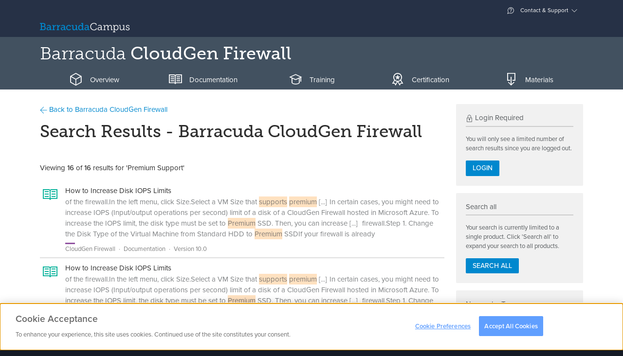

--- FILE ---
content_type: text/html; charset=utf-8
request_url: https://campus.barracuda.com/search/product/11/?q=Premium+Support&c=11
body_size: 9328
content:
<!DOCTYPE html>
<html lang="en">
<head>
        <!-- OneTrust Cookies Consent Notice start for campus.barracuda.com -->
    <script src="https://cdn.cookielaw.org/scripttemplates/otSDKStub.js"  type="text/javascript" charset="UTF-8" data-domain-script="310f8906-81ca-4195-9953-d2d83dd46b61" ></script>
    <!-- OneTrust Cookies Consent Notice end for campus.barracuda.com -->
    <title>Search Results | Barracuda Campus</title>

    <link rel="dns-prefetch" href="https://stats.g.doubleclick.net">
    <link rel="dns-prefetch" href="https://use.typekit.net">
    <link rel="dns-prefetch" href="https://www.gstatic.com">
    <link rel="dns-prefetch" href="https://www.google-analytics.com">
    <link rel="dns-prefetch" href="https://munchkin.marketo.net">

    <link rel="icon" href="/resources/favicons/favicon.ico" type="image/x-icon"/>
    <link rel="shortcut icon" href="/resources/favicons/favicon.ico" type="image/x-icon"/>
    <link rel="apple-touch-icon" sizes="180x180" href="/resources/favicons/apple-touch-icon.png"/>
    <link rel="icon" type="image/png" href="/resources/favicons/favicon-32x32.png" sizes="32x32"/>
    <link rel="icon" type="image/png" href="/resources/favicons/favicon-16x16.png" sizes="16x16"/>
    <link rel="manifest" href="/resources/favicons/manifest.json"/>
    <link rel="mask-icon" href="/resources/favicons/safari-pinned-tab.svg" color="#0088ce"/>
    <meta name="theme-color" content="#ffffff"/>

    <meta charset="utf-8"/>
    <meta http-equiv="X-UA-Compatible" content="IE=EDGE"/>
    <meta name="viewport" content="width=device-width, initial-scale=1.0"/>
    <meta name="description" content="Barracuda Campus provides documentation, training and certification for all Barracuda Networks products."/>
    <meta name="robots" content="index, follow"/>
    <meta name="revisit-after" content="1"/>
    <meta name="author" content="Barracuda Networks, Inc"/>
    <meta name="msapplication-config" content="none"/>

    <meta property="og:type" content="website"/>
    <meta property="og:site_name" content="Barracuda Campus"/>
    <meta property="og:title" content="Search Results"/>
    <meta property="og:description" content="Barracuda Campus provides documentation, training and certification for all Barracuda Networks products."/>
    <meta property="og:url" content="https://campus.barracuda.com/search/product/11/"/>
    <meta property="og:image" content="https://campus.barracuda.com/resources/img/logo_bcampus_og.png"/>
    <meta property="og:image:secure_url" content="https://campus.barracuda.com/resources/img/logo_bcampus_og.png"/>
    <meta property="og:image:type" content="image/png"/>

    <link rel="sitemap" type="application/xml" title="Sitemap" href="https://campus.barracuda.com/sitemap.xml"/>
    <script>(function (w, d, u) {
            w.readyQ = [];
            w.bindReadyQ = [];

            function p(x, y) {
                if (x == 'ready') {
                    w.bindReadyQ.push(y);
                } else {
                    w.readyQ.push(x);
                }
            }

            var a = {ready: p, bind: p};
            w.$ = w.jQuery = function (f) {
                if (f === d || f === u) {
                    return a;
                } else {
                    p(f);
                }
            };
        })(window, document);</script>
    <script type="text/javascript">
        nonce = "b357c7a0deb382e705056b1bf718fd7a";
        baseuri = "https://campus.barracuda.com/";
        langiso = "en";
        dtlangfile = "https://campus.barracuda.com/resources/js/lib/dataTables/langs/en.json";
        validationUrl = "";
        gaProps = {
            "controller": "Search_Static",
            "product": {
                "gaDimension": 'dimension5',
                "value": null
            },
            "article": {
                "gaDimension": 'dimension6',
                "value": null
            },
            "space": {
                "gaDimension": 'dimension7',
                "value": null
            },
            "resource": {
                "gaDimension": 'dimension8',
                "value": null
            },
            "course": {
                "gaDimension": 'dimension9',
                "value": null
            },
            "certificate": {
                "gaDimension": 'dimension10',
                "value": null
            }
        };
    </script>
            <script type="text/plain" class="optanon-category-C0004-C0005">
        (function() {
            var didInit = false;

            function initMunchkin() {
                if( didInit === false ) {
                    didInit = true;
                    Munchkin.init( '234-YMR-898' );
                }
            }

            var s = document.createElement( 'script' );
            s.type = 'text/javascript';
            s.async = true;
            s.src = '//munchkin.marketo.net/munchkin.js';
            s.onreadystatechange = function() {
                if( this.readyState == 'complete' || this.readyState == 'loaded' ) {
                    initMunchkin();
                }
            };
            s.onload = initMunchkin;
            document.getElementsByTagName( 'head' )[ 0 ].appendChild( s );
        })();
    </script>
            <script src="/resources/js/../../node_modules/vue/dist/vue.min_c237a052442.js"></script>
            <script src="/resources/js/../../node_modules/vue-resource/dist/vue-resource.min_c237a052442.js"></script>
            <script src="/resources/js/../../node_modules/jquery/dist/jquery.min_c237a052442.js"></script>
            <script src="/resources/js/lib/tether.min_c237a052442.js"></script>
            <script src="/resources/js/lib/bootstrap.bundle-v5_c237a052442.js"></script>
            <script src="/resources/js/lib/select2/select2.min_c237a052442.js"></script>
            <script src="/resources/js/lib/bootstrap-switch.min_c237a052442.js"></script>
            <script src="/resources/js/ext/ajax_utils_c237a052442.js"></script>
            <script src="/resources/js/ext/campus_utils_c237a052442.js"></script>
            <script src="/resources/js/ext/bookmark_modal_c237a052442.js"></script>
            <script src="/resources/js/../../node_modules/driver.js/dist/driver.min_c237a052442.js" defer></script>
            <script src="/resources/js/lib/fakescroll.min_c237a052442.js" defer></script>
            <script src="/resources/js/lib/mus_c237a052442.js" defer></script>
            <script src="/resources/js/../../proxy/google-recaptcha_c237a052442" defer></script>
            <script src="/resources/js/../../node_modules/@vidyard/embed-code/dist/v4_c237a052442.js" defer></script>
            <script src="/resources/js/ext/vidyard_player_c237a052442.js"></script>
            <script src="/resources/js/ext/bookmark.vue_c237a052442.js"></script>
            <script src="/resources/js/campus_c237a052442.js"></script>
            <script src="/resources/js/lib/underscore-min_c237a052442.js"></script>
            <script src="/resources/js/lib/tether.min_c237a052442.js"></script>
            <script src="/resources/js/lib/backbone-min_c237a052442.js"></script>
            <script src="/resources/js/ext/search_c237a052442.js"></script>
        <script>(function ($, d) {
            $.each(readyQ, function (i, f) {
                $(f)
            });
            $.each(bindReadyQ, function (i, f) {
                $(d).bind("ready", f)
            })
        })(jQuery, document)</script>
    <script type="application/ld+json">
{
	"@context": "http://schema.org",
	"@type": "WebSite",
	"name": "Barracuda Campus",
	"url": "https://campus.barracuda.com/",
	"potentialAction": {
		"@type": "SearchAction",
		"target": "https://campus.barracuda.com/search/?q={search_term_string}",
		"query-input": "required name=search_term_string"
	}
}
</script>
               <link rel="stylesheet" href="/resources/css/lib/bootstrap-switch.min_c237a052442.css"/>
                  <link rel="stylesheet" href="/resources/css/lib/jquery.dataTables_c237a052442.css"media="print"onLoad="this.media='all'"/>
                  <link rel="stylesheet" href="/resources/css/lib/glyphicons_c237a052442.css"media="print"onLoad="this.media='all'"/>
                  <link rel="stylesheet" href="/resources/css/lib/fakescroll_c237a052442.css"media="print"onLoad="this.media='all'"/>
                  <link rel="stylesheet" href="/resources/css/lib/select2.min_c237a052442.css"media="print"onLoad="this.media='all'"/>
                  <link rel="stylesheet" href="/resources/css/lib/select2-bootstrap.min_c237a052442.css"media="print"onLoad="this.media='all'"/>
                  <link rel="stylesheet" href="/../../proxy/typekit_c237a052442"/>
                  <link rel="stylesheet" href="/resources/css/campus_c237a052442.css"/>
       </head>
<body class="en  personal-nav-opened logged-out">
    <div class="modal modal-login" id="modal-login" tabindex="-1" role="dialog" aria-labelledby="modal-label-login" aria-hidden="true">
        <div class="modal-dialog">
            <div class="modal-above hidden-sm-down">
                <img src="https://campus.barracuda.com/resources/img/logo_white.svg" class="nav-item hidden-md-down" alt="Log into Barracuda Campus" height="42" width="215" />
            </div>
            <div class="modal-content">
                <div class="modal-header">
                    <button type="button" class="close" data-bs-dismiss="modal" aria-label="Close"><span aria-hidden="true"><span class="glyphicons glyphicons-bnc-cross"></span></span></button>
                    <span class="modal-title" id="modal-login-title">Login</span>
                </div>
                <div class="modal-body">
                    <div class="row">
    <div class="col-sm-8 offset-sm-2  col-12">
        <p class="text-center">Log in with your email address and your Barracuda Campus, Barracuda Cloud Control, or Barracuda Partner Portal password.</p>
    </div>
</div>
<div class="row">
    <div class="col-sm-8 offset-sm-2 col-12">
        <div class="row row-grid flex-stretch">
            <div class="col-12">

                <form class="form-login submit-loader"
      action="https://campus.barracuda.com/logon"
      method="post"
      data-submittext=""
      novalidate>
    <input type="hidden" value="b357c7a0deb382e705056b1bf718fd7a" name="token" />
            <input type="hidden" value="aHR0cHM6Ly9jYW1wdXMuYmFycmFjdWRhLmNvbS9zZWFyY2gvcHJvZHVjdC8xMT9xPVByZW1pdW0rU3VwcG9ydCZjPTEx" name="ref" />
        
    <div class="form-group gap-2">
        <div title="Email">
            <div class="input-group">
                <i class='input-group-text glyphicons glyphicons-bn-profile'></i>
                <input type='email'
                       placeholder="Email"
                       name='username'
                       class='form-control'
                       aria-label="Email"
                       value=""
                     autofocus/>
            </div>
        </div>
    </div>

    
    <div class="d-grid mb-1">
                    <button type="submit"
                    name="submit"
                    class="btn btn-warning btn-block">
                Next                <i class="glyphicons glyphicons-bnc-arrow-right"></i>
            </button>
            </div>

    <p class="text-center">
        <a href="https://campus.barracuda.com/register/">
            Don't have an account?        </a>
    </p>
</form>

            </div>
        </div>
    </div>
</div>
<div class="row">
    <div class="col-sm-8 offset-sm-2 col-12">
        <p class=" text-muted text-sm text-center">
            <i class="glyphicons glyphicons-bn-lock"></i> Your data is transferred using secure TLS connections.        </p>
    </div>
</div>
                </div>
            </div>
        </div>
    </div>
<div class="modal fade" id="modal-confirm-default" tabindex="-1" role="dialog" aria-labelledby="modal-label-confirm" aria-hidden="true">
	<div class="modal-dialog">
	  <div class="modal-content">
		<div class="modal-header">
			<button type="button" class="close" data-bs-dismiss="modal" aria-label="Close"><span aria-hidden="true"><span class="glyphicons glyphicons-bnc-cross"></span></span></button>
		  	<h4 id="modal-label-confirm" class="modal-title">Confirm</h4>
		</div>
		<div class="modal-body">
		  		</div>
		<div class="modal-footer text-end">
		  <button type="button" class="btn btn-secondary" data-bs-dismiss="modal">No</button>
		  <a href="" class="btn btn-primary confirm-link">Yes</a>
		</div>
	  </div>
	</div>
</div>
<div class="global-loader">
    <div class="loader"></div>
</div>
<div class="personal-nav-wrapper clearfix ">
        <div class="main-content float-sm-end">
        <header>
            <div class="alert alert-warning font-fail-flash hidden-all">
	<div class="container">
		<div class="row">
			<div class="col-11">
				It seems like your browser didn't download the required fonts. Please <a href="/faq/fontproblem">revise your security settings</a> and try again.			</div>
			<div class="col-1"><button type="button" class="close" data-bs-dismiss="alert" aria-label="Close"><span aria-hidden="true"><span class="glyphicons glyphicons-bnc-cross"></span></span></button></div>
		</div>
	</div>
</div>

<div id="collapse-top">
    <div class="collapse bg-inverse" id="ajax-contact">
        <div class="container ajax-content collapse-content"></div>
    </div>
    <div class="collapse bg-inverse" id="ajax-settings">
        <div class="container ajax-content collapse-content"></div>
    </div>
    <div class="collapse bg-inverse" id="ajax-support">
        <div class="container ajax-content collapse-content navbar-personal-slideout"></div>
    </div>
</div>

<div class="navbar search-bar search-container navbar-dark bg-nav-dark p-0" data-reffixed="#fixed-search"
     data-offset="100">

    <div class="container justify-content-end navbar-upper d-none d-md-flex">

<!--
        <a class="nav-item nav-link" href="settings" aria-expanded="false"
           data-action="headerajax" data-bs-toggle="collapse" data-bs-target="#ajax-settings"
           aria-controls="ajax-settings" data-ajaxurl="settings/ajax"
           data-ref="#ajax-settings" data-collapsegroup="#collapse-top" data-collapse-sibling="#collapse-group">

            <span class="glyphicons" style="display: inline-block; width: 18px; height: 18px;">
                <img src="resources/img/flags/.png" alt="" style="margin-bottom: 50%;" />
            </span>


             &ndash;  <span class="text-weight-light">()</span></a>

            -->




        <a class="nav-item nav-link" href="#support" aria-expanded="false" data-action="headerajax"
           data-bs-toggle="collapse" data-bs-target="#ajax-support" aria-controls="ajax-support" data-ajaxurl="https://campus.barracuda.com/support/ajax" data-ref="#ajax-support" data-collapsegroup="#collapse-top"
           data-collapse-sibling="#collapse-group"><span class="glyphicons glyphicons-bnc-support"></span> Contact & Support</a>
    </div>
    <div class="container nav-big">
        <div class="d-flex d-flex-row flex-grow-1 align-items-center">
            <div class="nav navbar-nav d-flex flex-row">
                    <a class="navbar-brand" href="https://campus.barracuda.com/" vocab="http://schema.org/" typeof="ImageObject">
                        <img src="https://campus.barracuda.com/resources/img/logo.svg" class="d-none d-lg-inline" alt="Barracuda Campus" width="185" height="30" />
                        <img src="https://campus.barracuda.com/resources/img/logo_square.svg" class="d-lg-none" alt="Barracuda Campus" width="32" height="32" />
                    </a>
                                    </div>
            <div class="flex-grow-1">
                <div class="nav navbar-nav d-none d-sm-block">
                        <div class="nav-item nav-link no-icon nav-search" data-bs-toggle="collapse" aria-expanded="false" aria-controls="searchcollapser" data-collapsegroup="#collapse-group">


    </div>
                </div>
                <div class="nav navbar-nav d-sm-none float-end">
                    <a class="nav-item nav-link no-icon" href="#mobile-search" data-bs-toggle="collapse"
                       aria-expanded="false" aria-controls="mobile-search" data-collapsegroup="#collapse-group"
                       data-collapse-sibling="#collapse-top"><span class="glyphicons glyphicons-bnc-search" title="Search"></span></a>
                </div>
            </div>
            
                    </div>
    </div>
</div>
<div class="bg-inverse collapse d-md-none" id="mobile-nav">
    <div class="container">
        <div class="nav flex-column nav-mobile">
                            <a class="nav-item nav-link" href="https://campus.barracuda.com/logon">Login</a>
                <a class="nav-item nav-link" href="https://campus.barracuda.com/register/">Sign Up</a>
                        <a class="nav-item nav-link" href="https://campus.barracuda.com/support"><span class="glyphicons glyphicons-bnc-support"></span> Contact & Support</a>
            <a class="nav-item nav-link" href="https://campus.barracuda.com/settings"><span class="glyphicons" style="display: inline-block; width: 18px; height: 18px;"><img src="https://campus.barracuda.com/resources/img/flags/US.png" alt="US" /></span>United States &ndash; English <span class="text-weight-light">(GMT-5)</span></a>
        </div>
    </div>
</div>
<div id="collapse-group">
                        <div class="bg-inverse collapse" id="productcollapser">
                <div class="container collapse-content">
                    <div id="productoverview" class="product-overview ">
                        <ul class="nav nav-tabs nav-tabs-padded nav-tabs-simple no-mobile nav-tabs-dark hidden-md-down">
                    <li class="nav-item">
            <a class="nav-link
                                                                                    platform" data-bs-toggle="tab" data-bs-target="#platform">
                Platform            </a>
        </li>
            <li class="nav-item">
            <a class="nav-link
                                                                                    email-protection" data-bs-toggle="tab" data-bs-target="#email-protection">
                Email Protection            </a>
        </li>
            <li class="nav-item">
            <a class="nav-link
                                                                                    application-and-cloud-security" data-bs-toggle="tab" data-bs-target="#application-and-cloud-security">
                Application & Cloud Security            </a>
        </li>
            <li class="nav-item">
            <a class="nav-link
                                    active                                                network-security" data-bs-toggle="tab" data-bs-target="#network-security">
                Network Security            </a>
        </li>
            <li class="nav-item">
            <a class="nav-link
                                                                                    data-protection" data-bs-toggle="tab" data-bs-target="#data-protection">
                Data Protection            </a>
        </li>
            <li class="nav-item">
            <a class="nav-link
                                                                                    xdr" data-bs-toggle="tab" data-bs-target="#xdr">
                XDR            </a>
        </li>
            <li class="nav-item">
            <a class="nav-link
                                                                                    msp-solutions" data-bs-toggle="tab" data-bs-target="#msp-solutions">
                MSP            </a>
        </li>
            <li class="nav-item">
            <a class="nav-link
                                                                                    other" data-bs-toggle="tab" data-bs-target="#other">
                Others            </a>
        </li>
        </ul>
    <div class="dropdown nav-dropdown d-lg-none dropdown-products clearfix mb-2">
                    <button type="button" class="dropdown-toggle btn network-security" data-bs-toggle="dropdown" data-bs-display="static" aria-haspopup="true" aria-expanded="false">Network Security</button>
                        <div class="dropdown-menu">
                                        <a class="dropdown-item
                                                                                                        platform" data-css="platform" data-bs-toggle="tab" data-bs-target="#platform">
                    Platform                </a>
                            <a class="dropdown-item
                                                                                                        email-protection" data-css="email-protection" data-bs-toggle="tab" data-bs-target="#email-protection">
                    Email Protection                </a>
                            <a class="dropdown-item
                                                                                                        application-and-cloud-security" data-css="application-and-cloud-security" data-bs-toggle="tab" data-bs-target="#application-and-cloud-security">
                    Application & Cloud Security                </a>
                            <a class="dropdown-item
                                            active true                                                            network-security" data-css="network-security" data-bs-toggle="tab" data-bs-target="#network-security">
                    Network Security                </a>
                            <a class="dropdown-item
                                                                                                        data-protection" data-css="data-protection" data-bs-toggle="tab" data-bs-target="#data-protection">
                    Data Protection                </a>
                            <a class="dropdown-item
                                                                                                        xdr" data-css="xdr" data-bs-toggle="tab" data-bs-target="#xdr">
                    XDR                </a>
                            <a class="dropdown-item
                                                                                                        msp-solutions" data-css="msp-solutions" data-bs-toggle="tab" data-bs-target="#msp-solutions">
                    MSP                </a>
                            <a class="dropdown-item
                                                                                                        other" data-css="other" data-bs-toggle="tab" data-bs-target="#other">
                    Others                </a>
                                </div>
    </div>
<div class="tab-content tab-content-table">
                                <div class="tab-pane
                                                                    "
                id="platform" role="tabpanel">
                <div class="list-group list-group-products clearfix product-category platform">
                    <div class="row">
                                                    <div class=" col-12 col-sm-12 col-md-4 col-lg-3">
                                <a class="list-group-item" style="height: 33px;" href="https://campus.barracuda.com/product/ONE/" title="Barracuda BarracudaONE">
                                    <span class="product-name"><span class="product"> <span class="family">BarracudaONE</span></span></span>
                                </a>
                            </div>
                                                    <div class=" col-12 col-sm-12 col-md-4 col-lg-3">
                                <a class="list-group-item" style="height: 33px;" href="https://campus.barracuda.com/product/assistant/" title="Barracuda Barracuda Assistant">
                                    <span class="product-name"><span class="product"> <span class="family">Barracuda Assistant</span></span></span>
                                </a>
                            </div>
                                            </div>
                </div>
            </div>
                    <div class="tab-pane
                                                                    "
                id="email-protection" role="tabpanel">
                <div class="list-group list-group-products clearfix product-category email-protection">
                    <div class="row">
                                                    <div class=" col-12 col-sm-12 col-md-4 col-lg-3">
                                <a class="list-group-item" style="height: 33px;" href="https://campus.barracuda.com/product/emailprotection/" title="Email Protection">
                                    <span class="product-name">Email Protection<i class="ri-stack-line"></i></span>
                                </a>
                            </div>
                                                    <div class=" col-12 col-sm-12 col-md-4 col-lg-3">
                                <a class="list-group-item" style="height: 33px;" href="https://campus.barracuda.com/product/totalemailprotection/" title="Barracuda Total Email Protection">
                                    <span class="product-name"><span class="product"> <span class="family">Total Email Protection</span></span></span>
                                </a>
                            </div>
                                                    <div class=" col-12 col-sm-12 col-md-4 col-lg-3">
                                <a class="list-group-item" style="height: 33px;" href="https://campus.barracuda.com/product/emailgatewaydefense/" title="Email Gateway Defense">
                                    <span class="product-name">Email Gateway Defense <small>(Email Security)</small></span>
                                </a>
                            </div>
                                                    <div class=" col-12 col-sm-12 col-md-4 col-lg-3">
                                <a class="list-group-item" style="height: 33px;" href="https://campus.barracuda.com/product/sentinel/" title="Impersonation Protection">
                                    <span class="product-name">Impersonation Protection <small>(Sentinel)</small></span>
                                </a>
                            </div>
                                                    <div class=" col-12 col-sm-12 col-md-4 col-lg-3">
                                <a class="list-group-item" style="height: 33px;" href="https://campus.barracuda.com/product/cloudarchiving/" title="Barracuda Cloud Archiving Service">
                                    <span class="product-name"><span class="product"> <span class="family">Cloud Archiving Service</span></span></span>
                                </a>
                            </div>
                                                    <div class=" col-12 col-sm-12 col-md-4 col-lg-3">
                                <a class="list-group-item" style="height: 33px;" href="https://campus.barracuda.com/product/phishline/" title="Security Awareness Training">
                                    <span class="product-name">Security Awareness Training <small>(PhishLine)</small></span>
                                </a>
                            </div>
                                                    <div class=" col-12 col-sm-12 col-md-4 col-lg-3">
                                <a class="list-group-item" style="height: 33px;" href="https://campus.barracuda.com/product/phishlinemsp/" title="Managed Security Awareness Training">
                                    <span class="product-name">Managed Security Awareness Training <small>(Managed Phishline)</small></span>
                                </a>
                            </div>
                                                    <div class=" col-12 col-sm-12 col-md-4 col-lg-3">
                                <a class="list-group-item" style="height: 33px;" href="https://campus.barracuda.com/product/emailsecuritygateway/" title="Barracuda Email Security Gateway">
                                    <span class="product-name"><span class="product"> <span class="family">Email Security Gateway</span></span></span>
                                </a>
                            </div>
                                                    <div class=" col-12 col-sm-12 col-md-4 col-lg-3">
                                <a class="list-group-item" style="height: 33px;" href="https://campus.barracuda.com/product/domainfraudprotection/" title="Barracuda Domain Fraud Protection">
                                    <span class="product-name"><span class="product"> <span class="family">Domain Fraud Protection</span></span></span>
                                </a>
                            </div>
                                                    <div class=" col-12 col-sm-12 col-md-4 col-lg-3">
                                <a class="list-group-item" style="height: 33px;" href="https://campus.barracuda.com/product/forensics/" title="Incident Response">
                                    <span class="product-name">Incident Response</span>
                                </a>
                            </div>
                                                    <div class=" col-12 col-sm-12 col-md-4 col-lg-3">
                                <a class="list-group-item" style="height: 33px;" href="https://campus.barracuda.com/product/messagearchiver/" title="Barracuda Message Archiver">
                                    <span class="product-name"><span class="product"> <span class="family">Message Archiver</span></span></span>
                                </a>
                            </div>
                                            </div>
                </div>
            </div>
                    <div class="tab-pane
                                                                    "
                id="application-and-cloud-security" role="tabpanel">
                <div class="list-group list-group-products clearfix product-category application-and-cloud-security">
                    <div class="row">
                                                    <div class=" col-12 col-sm-12 col-md-4 col-lg-3">
                                <a class="list-group-item" style="height: 33px;" href="https://campus.barracuda.com/product/WAAS/" title="Barracuda WAF-as-a-Service">
                                    <span class="product-name"><span class="product"> <span class="family">WAF-as-a-Service</span></span></span>
                                </a>
                            </div>
                                                    <div class=" col-12 col-sm-12 col-md-4 col-lg-3">
                                <a class="list-group-item" style="height: 33px;" href="https://campus.barracuda.com/product/webapplicationfirewall/" title="Barracuda Web Application Firewall">
                                    <span class="product-name"><span class="product"> <span class="family">Web Application Firewall</span></span></span>
                                </a>
                            </div>
                                                    <div class=" col-12 col-sm-12 col-md-4 col-lg-3">
                                <a class="list-group-item" style="height: 33px;" href="https://campus.barracuda.com/product/loadbalanceradc/" title="Barracuda Load Balancer ADC">
                                    <span class="product-name"><span class="product"> <span class="family">Load Balancer ADC</span></span></span>
                                </a>
                            </div>
                                                    <div class=" col-12 col-sm-12 col-md-4 col-lg-3">
                                <a class="list-group-item" style="height: 33px;" href="https://campus.barracuda.com/product/vulnerabilitymanager/" title="Barracuda Vulnerability Manager">
                                    <span class="product-name"><span class="product"> <span class="family">Vulnerability Manager</span></span></span>
                                </a>
                            </div>
                                                    <div class=" col-12 col-sm-12 col-md-4 col-lg-3">
                                <a class="list-group-item" style="height: 33px;" href="https://campus.barracuda.com/product/vulnerabilityremediationservice/" title="Barracuda Vulnerability Remediation Service">
                                    <span class="product-name"><span class="product"> <span class="family">Vulnerability Remediation Service</span></span></span>
                                </a>
                            </div>
                                                    <div class=" col-12 col-sm-12 col-md-4 col-lg-3">
                                <a class="list-group-item" style="height: 33px;" href="https://campus.barracuda.com/product/wcc/" title="Barracuda WAF Control Center">
                                    <span class="product-name"><span class="product"> <span class="family">WAF Control Center</span></span></span>
                                </a>
                            </div>
                                                    <div class=" col-12 col-sm-12 col-md-4 col-lg-3">
                                <a class="list-group-item" style="height: 33px;" href="https://campus.barracuda.com/product/ddosprevention/" title="Barracuda Active DDoS Prevention">
                                    <span class="product-name"><span class="product"> <span class="family">Active DDoS Prevention</span></span></span>
                                </a>
                            </div>
                                            </div>
                </div>
            </div>
                    <div class="tab-pane
                                    active                                "
                id="network-security" role="tabpanel">
                <div class="list-group list-group-products clearfix product-category network-security">
                    <div class="row">
                                                    <div class=" col-12 col-sm-12 col-md-4 col-lg-3">
                                <a class="list-group-item" style="height: 33px;" href="https://campus.barracuda.com/product/cloudgenfirewall/" title="Barracuda CloudGen Firewall">
                                    <span class="product-name"><span class="product"> <span class="family">CloudGen Firewall</span></span></span>
                                </a>
                            </div>
                                                    <div class=" col-12 col-sm-12 col-md-4 col-lg-3">
                                <a class="list-group-item" style="height: 33px;" href="https://campus.barracuda.com/product/secureedge/" title="Barracuda SecureEdge">
                                    <span class="product-name"><span class="product"> <span class="family">SecureEdge</span></span></span>
                                </a>
                            </div>
                                                    <div class=" col-12 col-sm-12 col-md-4 col-lg-3">
                                <a class="list-group-item" style="height: 33px;" href="https://campus.barracuda.com/product/cloudgenaccess/" title="Barracuda CloudGen Access">
                                    <span class="product-name"><span class="product"> <span class="family">CloudGen Access</span></span></span>
                                </a>
                            </div>
                                                    <div class=" col-12 col-sm-12 col-md-4 col-lg-3">
                                <a class="list-group-item" style="height: 33px;" href="https://campus.barracuda.com/product/networkaccessclient/" title="Barracuda Network Access Client">
                                    <span class="product-name"><span class="product"> <span class="family">Network Access Client</span></span></span>
                                </a>
                            </div>
                                                    <div class=" col-12 col-sm-12 col-md-4 col-lg-3">
                                <a class="list-group-item" style="height: 33px;" href="https://campus.barracuda.com/product/firewallinsights/" title="Barracuda Firewall Insights">
                                    <span class="product-name"><span class="product"> <span class="family">Firewall Insights</span></span></span>
                                </a>
                            </div>
                                                    <div class=" col-12 col-sm-12 col-md-4 col-lg-3">
                                <a class="list-group-item" style="height: 33px;" href="https://campus.barracuda.com/product/websecuritygateway/" title="Barracuda Web Security Gateway">
                                    <span class="product-name"><span class="product"> <span class="family">Web Security Gateway</span></span></span>
                                </a>
                            </div>
                                                    <div class=" col-12 col-sm-12 col-md-4 col-lg-3">
                                <a class="list-group-item" style="height: 33px;" href="https://campus.barracuda.com/product/ContentShield/" title="Barracuda Content Shield">
                                    <span class="product-name"><span class="product"> <span class="family">Content Shield</span></span></span>
                                </a>
                            </div>
                                                    <div class=" col-12 col-sm-12 col-md-4 col-lg-3">
                                <a class="list-group-item" style="height: 33px;" href="https://campus.barracuda.com/product/websecurityagent/" title="Barracuda Web Security Agent">
                                    <span class="product-name"><span class="product"> <span class="family">Web Security Agent</span></span></span>
                                </a>
                            </div>
                                                    <div class=" col-12 col-sm-12 col-md-4 col-lg-3">
                                <a class="list-group-item" style="height: 33px;" href="https://campus.barracuda.com/product/firewallpolicymanager/" title="Barracuda Firewall Policy Manager">
                                    <span class="product-name"><span class="product"> <span class="family">Firewall Policy Manager</span></span></span>
                                </a>
                            </div>
                                            </div>
                </div>
            </div>
                    <div class="tab-pane
                                                                    "
                id="data-protection" role="tabpanel">
                <div class="list-group list-group-products clearfix product-category data-protection">
                    <div class="row">
                                                    <div class=" col-12 col-sm-12 col-md-4 col-lg-3">
                                <a class="list-group-item" style="height: 33px;" href="https://campus.barracuda.com/product/datainspector/" title="Barracuda Data Inspector">
                                    <span class="product-name"><span class="product"> <span class="family">Data Inspector</span></span></span>
                                </a>
                            </div>
                                                    <div class=" col-12 col-sm-12 col-md-4 col-lg-3">
                                <a class="list-group-item" style="height: 33px;" href="https://campus.barracuda.com/product/echoplatform/" title="Barracuda Intronis Backup">
                                    <span class="product-name"><span class="product"> <span class="family">Intronis Backup</span></span> <small>(ECHOplatform)</small></span>
                                </a>
                            </div>
                                                    <div class=" col-12 col-sm-12 col-md-4 col-lg-3">
                                <a class="list-group-item" style="height: 33px;" href="https://campus.barracuda.com/product/cloudtocloudbackup/" title="Barracuda Cloud-to-Cloud Backup">
                                    <span class="product-name"><span class="product"> <span class="family">Cloud-to-Cloud Backup</span></span></span>
                                </a>
                            </div>
                                                    <div class=" col-12 col-sm-12 col-md-4 col-lg-3">
                                <a class="list-group-item" style="height: 33px;" href="https://campus.barracuda.com/product/backup/" title="Barracuda Backup">
                                    <span class="product-name"><span class="product"> <span class="family">Backup</span></span></span>
                                </a>
                            </div>
                                            </div>
                </div>
            </div>
                    <div class="tab-pane
                                                                    "
                id="xdr" role="tabpanel">
                <div class="list-group list-group-products clearfix product-category xdr">
                    <div class="row">
                                                    <div class=" col-12 col-sm-12 col-md-4 col-lg-3">
                                <a class="list-group-item" style="height: 33px;" href="https://campus.barracuda.com/product/xdr/" title="Barracuda XDR">
                                    <span class="product-name"><span class="product"> <span class="family">XDR</span></span></span>
                                </a>
                            </div>
                                            </div>
                </div>
            </div>
                    <div class="tab-pane
                                                                    "
                id="msp-solutions" role="tabpanel">
                <div class="list-group list-group-products clearfix product-category msp-solutions">
                    <div class="row">
                                                    <div class=" col-12 col-sm-12 col-md-4 col-lg-3">
                                <a class="list-group-item" style="height: 33px;" href="https://campus.barracuda.com/product/managedworkplace/" title="Barracuda RMM">
                                    <span class="product-name"><span class="product"> <span class="family">RMM</span></span> <small>(Managed Workplace)</small></span>
                                </a>
                            </div>
                                                    <div class=" col-12 col-sm-12 col-md-4 col-lg-3">
                                <a class="list-group-item" style="height: 33px;" href="https://campus.barracuda.com/product/MSPPM/" title="MSP App">
                                    <span class="product-name">MSP App</span>
                                </a>
                            </div>
                                            </div>
                </div>
            </div>
                    <div class="tab-pane
                                                                    "
                id="other" role="tabpanel">
                <div class="list-group list-group-products clearfix product-category other">
                    <div class="row">
                                                    <div class=" col-12 col-sm-12 col-md-4 col-lg-3">
                                <a class="list-group-item" style="height: 33px;" href="https://campus.barracuda.com/product/linkbalancer/" title="Barracuda Link Balancer">
                                    <span class="product-name"><span class="product"> <span class="family">Link Balancer</span></span></span>
                                </a>
                            </div>
                                                    <div class=" col-12 col-sm-12 col-md-4 col-lg-3">
                                <a class="list-group-item" style="height: 33px;" href="https://campus.barracuda.com/product/essentials/" title="Barracuda Essentials">
                                    <span class="product-name"><span class="product"> <span class="family">Essentials</span></span></span>
                                </a>
                            </div>
                                                    <div class=" col-12 col-sm-12 col-md-4 col-lg-3">
                                <a class="list-group-item" style="height: 33px;" href="https://campus.barracuda.com/product/loadbalancer/" title="Barracuda Load Balancer">
                                    <span class="product-name"><span class="product"> <span class="family">Load Balancer</span></span></span>
                                </a>
                            </div>
                                                    <div class=" col-12 col-sm-12 col-md-4 col-lg-3">
                                <a class="list-group-item" style="height: 33px;" href="https://campus.barracuda.com/product/pstenterprise/" title="Barracuda PST Enterprise">
                                    <span class="product-name"><span class="product"> <span class="family">PST Enterprise</span></span></span>
                                </a>
                            </div>
                                                    <div class=" col-12 col-sm-12 col-md-4 col-lg-3">
                                <a class="list-group-item" style="height: 33px;" href="https://campus.barracuda.com/product/yosemite/" title="Yosemite Server Backup">
                                    <span class="product-name"><span class="product"> <span class="family">Server Backup</span></span> <small>(Yosemite)</small></span>
                                </a>
                            </div>
                                                    <div class=" col-12 col-sm-12 col-md-4 col-lg-3">
                                <a class="list-group-item" style="height: 33px;" href="https://campus.barracuda.com/product/cloudcontrol/" title="Barracuda Cloud Control">
                                    <span class="product-name"><span class="product"> <span class="family">Cloud Control</span></span></span>
                                </a>
                            </div>
                                                    <div class=" col-12 col-sm-12 col-md-4 col-lg-3">
                                <a class="list-group-item" style="height: 33px;" href="https://campus.barracuda.com/product/campus/" title="Campus Help Center / Reference">
                                    <span class="product-name">Campus Help Center / Reference</span>
                                </a>
                            </div>
                                            </div>
                </div>
            </div>
                </div>
                    </div>
                </div>
            </div>
                                <div class="bg-inverse collapse" id="portalcollapser">
                <div class="container collapse-content">
                    <div id="portaloverview" class="product-overview ">
                        <div class="tab-content tab-content-table">
                        <div class="tab-pane
            "
            id="portal" role="tabpanel">
            <div class="list-group list-group-products clearfix product-category portal">
                <div class="row">
                                            <div class=" col-12 col-sm-12 col-md-4 col-lg-3">
                            <a class="list-group-item" style="height: 33px;" href="https://campus.barracuda.com/product/onboarding/" title="Onboarding Portal">
                                <span class="product-name">Onboarding Portal</span>
                            </a>
                        </div>
                                            <div class=" col-12 col-sm-12 col-md-4 col-lg-3">
                            <a class="list-group-item" style="height: 33px;" href="https://campus.barracuda.com/product/SUP/" title="Support Services">
                                <span class="product-name">Support Services</span>
                            </a>
                        </div>
                                    </div>
            </div>
        </div>
    </div>
                    </div>
                </div>
            </div>
                <div class="bg-inverse navbar-search-slideout collapse" id="searchcollapser">
        <div class="container collapse-content">
            <div class="search-autocomplete"></div>
        </div>
    </div>
    <div class="bg-inverse collapse d-sm-none" id="mobile-search">
        <div class="container collapse-content">
            

        </div>
    </div>
</div>

    <div class="header-product hero-img hero-product cgf" id="product-main">
        <div class="container">
            <div class="row product-header-row ">
                <div class="col-12 product-header-col network-security">
                    <span style="font-weight: 100;">Barracuda</span> CloudGen Firewall                                    </div>
            </div>
        </div>
    </div>
    <div class="product-tab-row network-security">
        <div class="container">
            <div class="nav nav-product nav-fill">
                <a class="nav-item nav-link " href="https://campus.barracuda.com/product/cloudgenfirewall/"><span class="glyphicons glyphicons-bn-product"></span><span class="d-none d-lg-inline-block"> Overview</span></a>
                <a class="nav-item nav-link " href="https://campus.barracuda.com/product/cloudgenfirewall/articles/"><span class="glyphicons glyphicons-bnc-documentation"></span><span class="d-none d-lg-inline-block"> Documentation</span></a>
                                    <a class="nav-item nav-link " href="https://campus.barracuda.com/product/cloudgenfirewall/courses/"><span class="glyphicons glyphicons-bnc-training"></span><span class="d-none d-lg-inline-block"> Training</span></a>
                                                    <a class="nav-item nav-link " href="https://campus.barracuda.com/product/cloudgenfirewall/certificates/"><span class="glyphicons glyphicons-bnc-certification"></span><span class="d-none d-lg-inline-block"> Certification</span></a>
                                                    <a class="nav-item nav-link " href="https://campus.barracuda.com/product/cloudgenfirewall/downloads/"><span class="glyphicons glyphicons-bnc-download"></span><span class="d-none d-lg-inline-block"> Materials</span></a>
                            </div>
        </div>
    </div>
        </header>
                        <main class="layout-main position-relative">
            
<div class="container">
    <div class="row">
        <section id="page-main" class="col-12 col-lg-9 main-col">
            <section id="page-meta">
                                                            <p class="back-link">
                            <a href="https://campus.barracuda.com/product/cloudgenfirewall/">
                                <span class="glyphicons glyphicons-bn-return"></span>
                                Back to Barracuda CloudGen Firewall                            </a>
                        </p>
                                        <h1>Search Results - Barracuda CloudGen Firewall</h1>
                    <p class="d-md-none">
                        You searched in <strong>Barracuda CloudGen Firewall</strong>. More results might be available if you <a class="search-entire-site-global" href="#">search the entire website.</a>                    </p>
                            </section>
            <div id="search-results"
                 data-nonce="b357c7a0deb382e705056b1bf718fd7a"
                 data-product="11"
                 data-page="1"
                 data-space=""
                 data-term="Premium+Support"></div>
        </section>
        <aside id="page-aside" class="col-12 col-lg-3">
                            <section class="card card-filters bg-faded">
                    <div class="card-body">
                        <div class="card-header">
                            <h5 class="card-title">
                                <span class="glyphicons glyphicons-bnc-lock"></span>
                                Login Required                            </h5>
                        </div>
                        <p>You will only see a limited number of search results since you are logged out.</p>
                        <a href="https://campus.barracuda.com/logon"
                           data-loginref="aHR0cHM6Ly9jYW1wdXMuYmFycmFjdWRhLmNvbS9zZWFyY2gvcHJvZHVjdC8xMT9xPVByZW1pdW0rU3VwcG9ydCZjPTEx"
                           class="btn btn-primary login-modal">
                            Login                        </a>
                    </div>
                </section>
                                        <section class="card card-filters bg-faded">
                    <div class="card-body">
                        <div class="card-header">
                            <h5 class="card-title">
                                Search all                            </h5>
                        </div>
                        <p>Your search is currently limited to a single product. Click 'Search all' to expand your search to all products.</p>
                        <a href="https://campus.barracuda.com/search/?q=Premium+Support&c="
                           class="btn btn-primary">
                            Search all                        </a>
                    </div>
                </section>
                        <div id="search-filters"></div>
        </aside>
    </div>
</div>
        </main>
        <footer class="">
	<div class="container hidden-sm-down clearfix">
        <div class="scroll-to-top-wrapper d-none d-sm-block">
            <a class="btn btn-secondary-dark scroll-to-top" href="#" title="Scroll to Top"><span class="glyphicons glyphicons-bn-chevron-up"></span></a>
        </div>
        <div class="footer-left float-start mt-3">
            <img src="/resources/img/logo_barracuda_primary_reversed_new.svg" loading="lazy" alt="Barracuda Logo" class="logo mb-2" />
            <p class="mb-0">
                <a href="https://campus.barracuda.com/contact/">Contact Us</a> | <a href="https://www.barracuda.com/company/legal/trust-center/data-privacy/privacy-policy">Privacy Policy</a> | <a href="https://www.barracuda.com/company/legal/prd_trm">Terms & Conditions</a> | <a href="https://www.barracuda.com/company/careers">Careers</a>
            </p>
            <p>
                <span>© 2003 - 2026 <a href="https://www.barracuda.com/">Barracuda Networks</a>, Inc. All rights reserved.</span>
            </p>
            <p><a class="ot-sdk-show-settings" href="#">Cookie Preferences</a></p>
        </div>
        <div class="footer-right float-end">
            <div class="row">
                <!--
                <div class="col-md-3 offset-md-1">
                    <h6>Site Map</h6>
                    <ul>
                        <li><a href="https://campus.barracuda.com/courses/">Courses</a></li>
                        <li><a href="https://campus.barracuda.com/downloadcenter/">Materials</a></li>
                        <li><a href="https://campus.barracuda.com/videos/">Videos</a></li>
                        <li><a href="https://www.barracuda.com/support/glossary" target="_blank">Glossary</a></li>
                        <li><a href="https://campus.barracuda.com/trainingcenters/">Training Centers</a></li>
                        <li><a href="https://campus.barracuda.com/to/help">Campus Help Center</a></li>
                    </ul>
                </div>
                -->
                <div class="col-md-3 offset-md-1">
                    <h6>Resources</h6>
                    <ul>
                        <li><a href="https://www.barracuda.com/" target="_blank">Barracuda Networks</a></li>
                        <li><a href="https://www.barracuda.com/join-community" target="_blank">Community Forum</a></li>
                        <li><a href="http://status.barracuda.com/" target="_blank">System Status</a></li>
                        <li><a href="https://blog.barracuda.com/" target="_blank">Corporate Blog</a></li>
                    </ul>
                </div>
                <div class="col-md-3">
                    <h6>Contact Us</h6>
                    <ul>
                        <li><a href="https://campus.barracuda.com/contact/"><strong>Contact Form</strong></a></li>
                        <li><a href="mailto:campus@barracuda.com"><strong>campus@barracuda.com</strong></a></li>
                        <li><strong>+1 408 342 5400 / 888 268 4772</strong></li>
                        <li>General: <a href="mailto:info@barracuda.com">info@barracuda.com</a></li>
                        <li>Sales: <a href="mailto:sales@barracuda.com">sales@barracuda.com</a></li>
                        <li>Support: <a href="mailto:support@barracuda.com">support@barracuda.com</a></li>
                        <li><a href="https://www.barracuda.com/company/contact/">Read More</a></li>
                    </ul>
                </div>

            </div>
        </div>
	</div>
    <div class="footer-secondary d-md-none">
		<div class="container">
			<div class="row">
				<div class="col-12 col-md-6 text-center text-md-left links">
                    <a href="https://campus.barracuda.com/contact/">Contact Us</a> | <a href="https://www.barracuda.com/company/legal/trust-center/data-privacy/privacy-policy">Privacy Policy</a> | <a href="https://www.barracuda.com/company/legal/prd_trm">Terms & Conditions</a> | <a href="https://www.barracuda.com/company/careers">Careers</a>

                    <a class="ot-sdk-show-settings" href="#">Cookie Preferences</a>
				</div>
				<div class="col-12 col-md-6 text-center text-md-right copyright">
					<span>© 2003 - 2026 <a href="https://www.barracuda.com/">Barracuda Networks</a>, Inc. All rights reserved.</span>
				</div>
			</div>
		</div>
    </div>
</footer>
    </div>
</div>
</div>
<!-- Global site tag (gtag.js) - Google Analytics -->
<script async src="https://www.googletagmanager.com/gtag/js?id=G-DN4S56Y2Z5" class="optanon-category-C0004-C0005" type="text/plain"></script>

<script class="optanon-category-C0004-C0005">
    window.dataLayer = window.dataLayer || [];

    function gtag() {
        dataLayer.push(arguments);
    }

    gtag('js', new Date());

    // set user type
    const ga_user_type = 'user_customer';


    gtag('config', 'G-DN4S56Y2Z5', {
        'debug_mode': true,
    });

    gtag('set', 'user_properties', {
        'dimension1': ga_user_type
    });

    
    // Other Custom dimensions
    if (typeof gaProps === undefined) {
        const gaProps = {};
    }

    for (const gaProp in gaProps) {
        // if not
        if (gaProps.hasOwnProperty(gaProp) === true && gaProps[gaProp].value !== null && gaProp
            !== 'controller') {
            gtag('set', 'user_properties', {[gaProps[gaProp].gaDimension]: gaProps[gaProp].value});
        }
    }

    
    
    </script>
</body>
</html>
